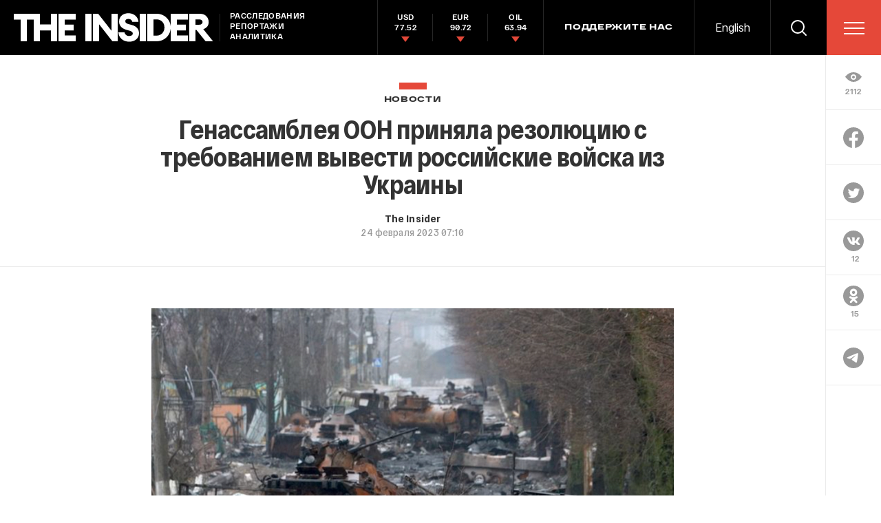

--- FILE ---
content_type: text/html; charset=windows-1251
request_url: https://theins.ru/api/proxy/vk?act=count&index=1&url=https%3A%2F%2Ftheins.ru%2Fnews%2F259656
body_size: 105
content:
VK.Share.count(1, 12);

--- FILE ---
content_type: text/html; charset=utf-8
request_url: https://www.google.com/recaptcha/api2/anchor?ar=1&k=6LfXXlQrAAAAAJfFz-T9_R_zHKzorpYdeA7oEl5d&co=aHR0cHM6Ly90aGVpbnMucnU6NDQz&hl=en&v=PoyoqOPhxBO7pBk68S4YbpHZ&size=invisible&anchor-ms=20000&execute-ms=30000&cb=7fo187f2qwns
body_size: 49486
content:
<!DOCTYPE HTML><html dir="ltr" lang="en"><head><meta http-equiv="Content-Type" content="text/html; charset=UTF-8">
<meta http-equiv="X-UA-Compatible" content="IE=edge">
<title>reCAPTCHA</title>
<style type="text/css">
/* cyrillic-ext */
@font-face {
  font-family: 'Roboto';
  font-style: normal;
  font-weight: 400;
  font-stretch: 100%;
  src: url(//fonts.gstatic.com/s/roboto/v48/KFO7CnqEu92Fr1ME7kSn66aGLdTylUAMa3GUBHMdazTgWw.woff2) format('woff2');
  unicode-range: U+0460-052F, U+1C80-1C8A, U+20B4, U+2DE0-2DFF, U+A640-A69F, U+FE2E-FE2F;
}
/* cyrillic */
@font-face {
  font-family: 'Roboto';
  font-style: normal;
  font-weight: 400;
  font-stretch: 100%;
  src: url(//fonts.gstatic.com/s/roboto/v48/KFO7CnqEu92Fr1ME7kSn66aGLdTylUAMa3iUBHMdazTgWw.woff2) format('woff2');
  unicode-range: U+0301, U+0400-045F, U+0490-0491, U+04B0-04B1, U+2116;
}
/* greek-ext */
@font-face {
  font-family: 'Roboto';
  font-style: normal;
  font-weight: 400;
  font-stretch: 100%;
  src: url(//fonts.gstatic.com/s/roboto/v48/KFO7CnqEu92Fr1ME7kSn66aGLdTylUAMa3CUBHMdazTgWw.woff2) format('woff2');
  unicode-range: U+1F00-1FFF;
}
/* greek */
@font-face {
  font-family: 'Roboto';
  font-style: normal;
  font-weight: 400;
  font-stretch: 100%;
  src: url(//fonts.gstatic.com/s/roboto/v48/KFO7CnqEu92Fr1ME7kSn66aGLdTylUAMa3-UBHMdazTgWw.woff2) format('woff2');
  unicode-range: U+0370-0377, U+037A-037F, U+0384-038A, U+038C, U+038E-03A1, U+03A3-03FF;
}
/* math */
@font-face {
  font-family: 'Roboto';
  font-style: normal;
  font-weight: 400;
  font-stretch: 100%;
  src: url(//fonts.gstatic.com/s/roboto/v48/KFO7CnqEu92Fr1ME7kSn66aGLdTylUAMawCUBHMdazTgWw.woff2) format('woff2');
  unicode-range: U+0302-0303, U+0305, U+0307-0308, U+0310, U+0312, U+0315, U+031A, U+0326-0327, U+032C, U+032F-0330, U+0332-0333, U+0338, U+033A, U+0346, U+034D, U+0391-03A1, U+03A3-03A9, U+03B1-03C9, U+03D1, U+03D5-03D6, U+03F0-03F1, U+03F4-03F5, U+2016-2017, U+2034-2038, U+203C, U+2040, U+2043, U+2047, U+2050, U+2057, U+205F, U+2070-2071, U+2074-208E, U+2090-209C, U+20D0-20DC, U+20E1, U+20E5-20EF, U+2100-2112, U+2114-2115, U+2117-2121, U+2123-214F, U+2190, U+2192, U+2194-21AE, U+21B0-21E5, U+21F1-21F2, U+21F4-2211, U+2213-2214, U+2216-22FF, U+2308-230B, U+2310, U+2319, U+231C-2321, U+2336-237A, U+237C, U+2395, U+239B-23B7, U+23D0, U+23DC-23E1, U+2474-2475, U+25AF, U+25B3, U+25B7, U+25BD, U+25C1, U+25CA, U+25CC, U+25FB, U+266D-266F, U+27C0-27FF, U+2900-2AFF, U+2B0E-2B11, U+2B30-2B4C, U+2BFE, U+3030, U+FF5B, U+FF5D, U+1D400-1D7FF, U+1EE00-1EEFF;
}
/* symbols */
@font-face {
  font-family: 'Roboto';
  font-style: normal;
  font-weight: 400;
  font-stretch: 100%;
  src: url(//fonts.gstatic.com/s/roboto/v48/KFO7CnqEu92Fr1ME7kSn66aGLdTylUAMaxKUBHMdazTgWw.woff2) format('woff2');
  unicode-range: U+0001-000C, U+000E-001F, U+007F-009F, U+20DD-20E0, U+20E2-20E4, U+2150-218F, U+2190, U+2192, U+2194-2199, U+21AF, U+21E6-21F0, U+21F3, U+2218-2219, U+2299, U+22C4-22C6, U+2300-243F, U+2440-244A, U+2460-24FF, U+25A0-27BF, U+2800-28FF, U+2921-2922, U+2981, U+29BF, U+29EB, U+2B00-2BFF, U+4DC0-4DFF, U+FFF9-FFFB, U+10140-1018E, U+10190-1019C, U+101A0, U+101D0-101FD, U+102E0-102FB, U+10E60-10E7E, U+1D2C0-1D2D3, U+1D2E0-1D37F, U+1F000-1F0FF, U+1F100-1F1AD, U+1F1E6-1F1FF, U+1F30D-1F30F, U+1F315, U+1F31C, U+1F31E, U+1F320-1F32C, U+1F336, U+1F378, U+1F37D, U+1F382, U+1F393-1F39F, U+1F3A7-1F3A8, U+1F3AC-1F3AF, U+1F3C2, U+1F3C4-1F3C6, U+1F3CA-1F3CE, U+1F3D4-1F3E0, U+1F3ED, U+1F3F1-1F3F3, U+1F3F5-1F3F7, U+1F408, U+1F415, U+1F41F, U+1F426, U+1F43F, U+1F441-1F442, U+1F444, U+1F446-1F449, U+1F44C-1F44E, U+1F453, U+1F46A, U+1F47D, U+1F4A3, U+1F4B0, U+1F4B3, U+1F4B9, U+1F4BB, U+1F4BF, U+1F4C8-1F4CB, U+1F4D6, U+1F4DA, U+1F4DF, U+1F4E3-1F4E6, U+1F4EA-1F4ED, U+1F4F7, U+1F4F9-1F4FB, U+1F4FD-1F4FE, U+1F503, U+1F507-1F50B, U+1F50D, U+1F512-1F513, U+1F53E-1F54A, U+1F54F-1F5FA, U+1F610, U+1F650-1F67F, U+1F687, U+1F68D, U+1F691, U+1F694, U+1F698, U+1F6AD, U+1F6B2, U+1F6B9-1F6BA, U+1F6BC, U+1F6C6-1F6CF, U+1F6D3-1F6D7, U+1F6E0-1F6EA, U+1F6F0-1F6F3, U+1F6F7-1F6FC, U+1F700-1F7FF, U+1F800-1F80B, U+1F810-1F847, U+1F850-1F859, U+1F860-1F887, U+1F890-1F8AD, U+1F8B0-1F8BB, U+1F8C0-1F8C1, U+1F900-1F90B, U+1F93B, U+1F946, U+1F984, U+1F996, U+1F9E9, U+1FA00-1FA6F, U+1FA70-1FA7C, U+1FA80-1FA89, U+1FA8F-1FAC6, U+1FACE-1FADC, U+1FADF-1FAE9, U+1FAF0-1FAF8, U+1FB00-1FBFF;
}
/* vietnamese */
@font-face {
  font-family: 'Roboto';
  font-style: normal;
  font-weight: 400;
  font-stretch: 100%;
  src: url(//fonts.gstatic.com/s/roboto/v48/KFO7CnqEu92Fr1ME7kSn66aGLdTylUAMa3OUBHMdazTgWw.woff2) format('woff2');
  unicode-range: U+0102-0103, U+0110-0111, U+0128-0129, U+0168-0169, U+01A0-01A1, U+01AF-01B0, U+0300-0301, U+0303-0304, U+0308-0309, U+0323, U+0329, U+1EA0-1EF9, U+20AB;
}
/* latin-ext */
@font-face {
  font-family: 'Roboto';
  font-style: normal;
  font-weight: 400;
  font-stretch: 100%;
  src: url(//fonts.gstatic.com/s/roboto/v48/KFO7CnqEu92Fr1ME7kSn66aGLdTylUAMa3KUBHMdazTgWw.woff2) format('woff2');
  unicode-range: U+0100-02BA, U+02BD-02C5, U+02C7-02CC, U+02CE-02D7, U+02DD-02FF, U+0304, U+0308, U+0329, U+1D00-1DBF, U+1E00-1E9F, U+1EF2-1EFF, U+2020, U+20A0-20AB, U+20AD-20C0, U+2113, U+2C60-2C7F, U+A720-A7FF;
}
/* latin */
@font-face {
  font-family: 'Roboto';
  font-style: normal;
  font-weight: 400;
  font-stretch: 100%;
  src: url(//fonts.gstatic.com/s/roboto/v48/KFO7CnqEu92Fr1ME7kSn66aGLdTylUAMa3yUBHMdazQ.woff2) format('woff2');
  unicode-range: U+0000-00FF, U+0131, U+0152-0153, U+02BB-02BC, U+02C6, U+02DA, U+02DC, U+0304, U+0308, U+0329, U+2000-206F, U+20AC, U+2122, U+2191, U+2193, U+2212, U+2215, U+FEFF, U+FFFD;
}
/* cyrillic-ext */
@font-face {
  font-family: 'Roboto';
  font-style: normal;
  font-weight: 500;
  font-stretch: 100%;
  src: url(//fonts.gstatic.com/s/roboto/v48/KFO7CnqEu92Fr1ME7kSn66aGLdTylUAMa3GUBHMdazTgWw.woff2) format('woff2');
  unicode-range: U+0460-052F, U+1C80-1C8A, U+20B4, U+2DE0-2DFF, U+A640-A69F, U+FE2E-FE2F;
}
/* cyrillic */
@font-face {
  font-family: 'Roboto';
  font-style: normal;
  font-weight: 500;
  font-stretch: 100%;
  src: url(//fonts.gstatic.com/s/roboto/v48/KFO7CnqEu92Fr1ME7kSn66aGLdTylUAMa3iUBHMdazTgWw.woff2) format('woff2');
  unicode-range: U+0301, U+0400-045F, U+0490-0491, U+04B0-04B1, U+2116;
}
/* greek-ext */
@font-face {
  font-family: 'Roboto';
  font-style: normal;
  font-weight: 500;
  font-stretch: 100%;
  src: url(//fonts.gstatic.com/s/roboto/v48/KFO7CnqEu92Fr1ME7kSn66aGLdTylUAMa3CUBHMdazTgWw.woff2) format('woff2');
  unicode-range: U+1F00-1FFF;
}
/* greek */
@font-face {
  font-family: 'Roboto';
  font-style: normal;
  font-weight: 500;
  font-stretch: 100%;
  src: url(//fonts.gstatic.com/s/roboto/v48/KFO7CnqEu92Fr1ME7kSn66aGLdTylUAMa3-UBHMdazTgWw.woff2) format('woff2');
  unicode-range: U+0370-0377, U+037A-037F, U+0384-038A, U+038C, U+038E-03A1, U+03A3-03FF;
}
/* math */
@font-face {
  font-family: 'Roboto';
  font-style: normal;
  font-weight: 500;
  font-stretch: 100%;
  src: url(//fonts.gstatic.com/s/roboto/v48/KFO7CnqEu92Fr1ME7kSn66aGLdTylUAMawCUBHMdazTgWw.woff2) format('woff2');
  unicode-range: U+0302-0303, U+0305, U+0307-0308, U+0310, U+0312, U+0315, U+031A, U+0326-0327, U+032C, U+032F-0330, U+0332-0333, U+0338, U+033A, U+0346, U+034D, U+0391-03A1, U+03A3-03A9, U+03B1-03C9, U+03D1, U+03D5-03D6, U+03F0-03F1, U+03F4-03F5, U+2016-2017, U+2034-2038, U+203C, U+2040, U+2043, U+2047, U+2050, U+2057, U+205F, U+2070-2071, U+2074-208E, U+2090-209C, U+20D0-20DC, U+20E1, U+20E5-20EF, U+2100-2112, U+2114-2115, U+2117-2121, U+2123-214F, U+2190, U+2192, U+2194-21AE, U+21B0-21E5, U+21F1-21F2, U+21F4-2211, U+2213-2214, U+2216-22FF, U+2308-230B, U+2310, U+2319, U+231C-2321, U+2336-237A, U+237C, U+2395, U+239B-23B7, U+23D0, U+23DC-23E1, U+2474-2475, U+25AF, U+25B3, U+25B7, U+25BD, U+25C1, U+25CA, U+25CC, U+25FB, U+266D-266F, U+27C0-27FF, U+2900-2AFF, U+2B0E-2B11, U+2B30-2B4C, U+2BFE, U+3030, U+FF5B, U+FF5D, U+1D400-1D7FF, U+1EE00-1EEFF;
}
/* symbols */
@font-face {
  font-family: 'Roboto';
  font-style: normal;
  font-weight: 500;
  font-stretch: 100%;
  src: url(//fonts.gstatic.com/s/roboto/v48/KFO7CnqEu92Fr1ME7kSn66aGLdTylUAMaxKUBHMdazTgWw.woff2) format('woff2');
  unicode-range: U+0001-000C, U+000E-001F, U+007F-009F, U+20DD-20E0, U+20E2-20E4, U+2150-218F, U+2190, U+2192, U+2194-2199, U+21AF, U+21E6-21F0, U+21F3, U+2218-2219, U+2299, U+22C4-22C6, U+2300-243F, U+2440-244A, U+2460-24FF, U+25A0-27BF, U+2800-28FF, U+2921-2922, U+2981, U+29BF, U+29EB, U+2B00-2BFF, U+4DC0-4DFF, U+FFF9-FFFB, U+10140-1018E, U+10190-1019C, U+101A0, U+101D0-101FD, U+102E0-102FB, U+10E60-10E7E, U+1D2C0-1D2D3, U+1D2E0-1D37F, U+1F000-1F0FF, U+1F100-1F1AD, U+1F1E6-1F1FF, U+1F30D-1F30F, U+1F315, U+1F31C, U+1F31E, U+1F320-1F32C, U+1F336, U+1F378, U+1F37D, U+1F382, U+1F393-1F39F, U+1F3A7-1F3A8, U+1F3AC-1F3AF, U+1F3C2, U+1F3C4-1F3C6, U+1F3CA-1F3CE, U+1F3D4-1F3E0, U+1F3ED, U+1F3F1-1F3F3, U+1F3F5-1F3F7, U+1F408, U+1F415, U+1F41F, U+1F426, U+1F43F, U+1F441-1F442, U+1F444, U+1F446-1F449, U+1F44C-1F44E, U+1F453, U+1F46A, U+1F47D, U+1F4A3, U+1F4B0, U+1F4B3, U+1F4B9, U+1F4BB, U+1F4BF, U+1F4C8-1F4CB, U+1F4D6, U+1F4DA, U+1F4DF, U+1F4E3-1F4E6, U+1F4EA-1F4ED, U+1F4F7, U+1F4F9-1F4FB, U+1F4FD-1F4FE, U+1F503, U+1F507-1F50B, U+1F50D, U+1F512-1F513, U+1F53E-1F54A, U+1F54F-1F5FA, U+1F610, U+1F650-1F67F, U+1F687, U+1F68D, U+1F691, U+1F694, U+1F698, U+1F6AD, U+1F6B2, U+1F6B9-1F6BA, U+1F6BC, U+1F6C6-1F6CF, U+1F6D3-1F6D7, U+1F6E0-1F6EA, U+1F6F0-1F6F3, U+1F6F7-1F6FC, U+1F700-1F7FF, U+1F800-1F80B, U+1F810-1F847, U+1F850-1F859, U+1F860-1F887, U+1F890-1F8AD, U+1F8B0-1F8BB, U+1F8C0-1F8C1, U+1F900-1F90B, U+1F93B, U+1F946, U+1F984, U+1F996, U+1F9E9, U+1FA00-1FA6F, U+1FA70-1FA7C, U+1FA80-1FA89, U+1FA8F-1FAC6, U+1FACE-1FADC, U+1FADF-1FAE9, U+1FAF0-1FAF8, U+1FB00-1FBFF;
}
/* vietnamese */
@font-face {
  font-family: 'Roboto';
  font-style: normal;
  font-weight: 500;
  font-stretch: 100%;
  src: url(//fonts.gstatic.com/s/roboto/v48/KFO7CnqEu92Fr1ME7kSn66aGLdTylUAMa3OUBHMdazTgWw.woff2) format('woff2');
  unicode-range: U+0102-0103, U+0110-0111, U+0128-0129, U+0168-0169, U+01A0-01A1, U+01AF-01B0, U+0300-0301, U+0303-0304, U+0308-0309, U+0323, U+0329, U+1EA0-1EF9, U+20AB;
}
/* latin-ext */
@font-face {
  font-family: 'Roboto';
  font-style: normal;
  font-weight: 500;
  font-stretch: 100%;
  src: url(//fonts.gstatic.com/s/roboto/v48/KFO7CnqEu92Fr1ME7kSn66aGLdTylUAMa3KUBHMdazTgWw.woff2) format('woff2');
  unicode-range: U+0100-02BA, U+02BD-02C5, U+02C7-02CC, U+02CE-02D7, U+02DD-02FF, U+0304, U+0308, U+0329, U+1D00-1DBF, U+1E00-1E9F, U+1EF2-1EFF, U+2020, U+20A0-20AB, U+20AD-20C0, U+2113, U+2C60-2C7F, U+A720-A7FF;
}
/* latin */
@font-face {
  font-family: 'Roboto';
  font-style: normal;
  font-weight: 500;
  font-stretch: 100%;
  src: url(//fonts.gstatic.com/s/roboto/v48/KFO7CnqEu92Fr1ME7kSn66aGLdTylUAMa3yUBHMdazQ.woff2) format('woff2');
  unicode-range: U+0000-00FF, U+0131, U+0152-0153, U+02BB-02BC, U+02C6, U+02DA, U+02DC, U+0304, U+0308, U+0329, U+2000-206F, U+20AC, U+2122, U+2191, U+2193, U+2212, U+2215, U+FEFF, U+FFFD;
}
/* cyrillic-ext */
@font-face {
  font-family: 'Roboto';
  font-style: normal;
  font-weight: 900;
  font-stretch: 100%;
  src: url(//fonts.gstatic.com/s/roboto/v48/KFO7CnqEu92Fr1ME7kSn66aGLdTylUAMa3GUBHMdazTgWw.woff2) format('woff2');
  unicode-range: U+0460-052F, U+1C80-1C8A, U+20B4, U+2DE0-2DFF, U+A640-A69F, U+FE2E-FE2F;
}
/* cyrillic */
@font-face {
  font-family: 'Roboto';
  font-style: normal;
  font-weight: 900;
  font-stretch: 100%;
  src: url(//fonts.gstatic.com/s/roboto/v48/KFO7CnqEu92Fr1ME7kSn66aGLdTylUAMa3iUBHMdazTgWw.woff2) format('woff2');
  unicode-range: U+0301, U+0400-045F, U+0490-0491, U+04B0-04B1, U+2116;
}
/* greek-ext */
@font-face {
  font-family: 'Roboto';
  font-style: normal;
  font-weight: 900;
  font-stretch: 100%;
  src: url(//fonts.gstatic.com/s/roboto/v48/KFO7CnqEu92Fr1ME7kSn66aGLdTylUAMa3CUBHMdazTgWw.woff2) format('woff2');
  unicode-range: U+1F00-1FFF;
}
/* greek */
@font-face {
  font-family: 'Roboto';
  font-style: normal;
  font-weight: 900;
  font-stretch: 100%;
  src: url(//fonts.gstatic.com/s/roboto/v48/KFO7CnqEu92Fr1ME7kSn66aGLdTylUAMa3-UBHMdazTgWw.woff2) format('woff2');
  unicode-range: U+0370-0377, U+037A-037F, U+0384-038A, U+038C, U+038E-03A1, U+03A3-03FF;
}
/* math */
@font-face {
  font-family: 'Roboto';
  font-style: normal;
  font-weight: 900;
  font-stretch: 100%;
  src: url(//fonts.gstatic.com/s/roboto/v48/KFO7CnqEu92Fr1ME7kSn66aGLdTylUAMawCUBHMdazTgWw.woff2) format('woff2');
  unicode-range: U+0302-0303, U+0305, U+0307-0308, U+0310, U+0312, U+0315, U+031A, U+0326-0327, U+032C, U+032F-0330, U+0332-0333, U+0338, U+033A, U+0346, U+034D, U+0391-03A1, U+03A3-03A9, U+03B1-03C9, U+03D1, U+03D5-03D6, U+03F0-03F1, U+03F4-03F5, U+2016-2017, U+2034-2038, U+203C, U+2040, U+2043, U+2047, U+2050, U+2057, U+205F, U+2070-2071, U+2074-208E, U+2090-209C, U+20D0-20DC, U+20E1, U+20E5-20EF, U+2100-2112, U+2114-2115, U+2117-2121, U+2123-214F, U+2190, U+2192, U+2194-21AE, U+21B0-21E5, U+21F1-21F2, U+21F4-2211, U+2213-2214, U+2216-22FF, U+2308-230B, U+2310, U+2319, U+231C-2321, U+2336-237A, U+237C, U+2395, U+239B-23B7, U+23D0, U+23DC-23E1, U+2474-2475, U+25AF, U+25B3, U+25B7, U+25BD, U+25C1, U+25CA, U+25CC, U+25FB, U+266D-266F, U+27C0-27FF, U+2900-2AFF, U+2B0E-2B11, U+2B30-2B4C, U+2BFE, U+3030, U+FF5B, U+FF5D, U+1D400-1D7FF, U+1EE00-1EEFF;
}
/* symbols */
@font-face {
  font-family: 'Roboto';
  font-style: normal;
  font-weight: 900;
  font-stretch: 100%;
  src: url(//fonts.gstatic.com/s/roboto/v48/KFO7CnqEu92Fr1ME7kSn66aGLdTylUAMaxKUBHMdazTgWw.woff2) format('woff2');
  unicode-range: U+0001-000C, U+000E-001F, U+007F-009F, U+20DD-20E0, U+20E2-20E4, U+2150-218F, U+2190, U+2192, U+2194-2199, U+21AF, U+21E6-21F0, U+21F3, U+2218-2219, U+2299, U+22C4-22C6, U+2300-243F, U+2440-244A, U+2460-24FF, U+25A0-27BF, U+2800-28FF, U+2921-2922, U+2981, U+29BF, U+29EB, U+2B00-2BFF, U+4DC0-4DFF, U+FFF9-FFFB, U+10140-1018E, U+10190-1019C, U+101A0, U+101D0-101FD, U+102E0-102FB, U+10E60-10E7E, U+1D2C0-1D2D3, U+1D2E0-1D37F, U+1F000-1F0FF, U+1F100-1F1AD, U+1F1E6-1F1FF, U+1F30D-1F30F, U+1F315, U+1F31C, U+1F31E, U+1F320-1F32C, U+1F336, U+1F378, U+1F37D, U+1F382, U+1F393-1F39F, U+1F3A7-1F3A8, U+1F3AC-1F3AF, U+1F3C2, U+1F3C4-1F3C6, U+1F3CA-1F3CE, U+1F3D4-1F3E0, U+1F3ED, U+1F3F1-1F3F3, U+1F3F5-1F3F7, U+1F408, U+1F415, U+1F41F, U+1F426, U+1F43F, U+1F441-1F442, U+1F444, U+1F446-1F449, U+1F44C-1F44E, U+1F453, U+1F46A, U+1F47D, U+1F4A3, U+1F4B0, U+1F4B3, U+1F4B9, U+1F4BB, U+1F4BF, U+1F4C8-1F4CB, U+1F4D6, U+1F4DA, U+1F4DF, U+1F4E3-1F4E6, U+1F4EA-1F4ED, U+1F4F7, U+1F4F9-1F4FB, U+1F4FD-1F4FE, U+1F503, U+1F507-1F50B, U+1F50D, U+1F512-1F513, U+1F53E-1F54A, U+1F54F-1F5FA, U+1F610, U+1F650-1F67F, U+1F687, U+1F68D, U+1F691, U+1F694, U+1F698, U+1F6AD, U+1F6B2, U+1F6B9-1F6BA, U+1F6BC, U+1F6C6-1F6CF, U+1F6D3-1F6D7, U+1F6E0-1F6EA, U+1F6F0-1F6F3, U+1F6F7-1F6FC, U+1F700-1F7FF, U+1F800-1F80B, U+1F810-1F847, U+1F850-1F859, U+1F860-1F887, U+1F890-1F8AD, U+1F8B0-1F8BB, U+1F8C0-1F8C1, U+1F900-1F90B, U+1F93B, U+1F946, U+1F984, U+1F996, U+1F9E9, U+1FA00-1FA6F, U+1FA70-1FA7C, U+1FA80-1FA89, U+1FA8F-1FAC6, U+1FACE-1FADC, U+1FADF-1FAE9, U+1FAF0-1FAF8, U+1FB00-1FBFF;
}
/* vietnamese */
@font-face {
  font-family: 'Roboto';
  font-style: normal;
  font-weight: 900;
  font-stretch: 100%;
  src: url(//fonts.gstatic.com/s/roboto/v48/KFO7CnqEu92Fr1ME7kSn66aGLdTylUAMa3OUBHMdazTgWw.woff2) format('woff2');
  unicode-range: U+0102-0103, U+0110-0111, U+0128-0129, U+0168-0169, U+01A0-01A1, U+01AF-01B0, U+0300-0301, U+0303-0304, U+0308-0309, U+0323, U+0329, U+1EA0-1EF9, U+20AB;
}
/* latin-ext */
@font-face {
  font-family: 'Roboto';
  font-style: normal;
  font-weight: 900;
  font-stretch: 100%;
  src: url(//fonts.gstatic.com/s/roboto/v48/KFO7CnqEu92Fr1ME7kSn66aGLdTylUAMa3KUBHMdazTgWw.woff2) format('woff2');
  unicode-range: U+0100-02BA, U+02BD-02C5, U+02C7-02CC, U+02CE-02D7, U+02DD-02FF, U+0304, U+0308, U+0329, U+1D00-1DBF, U+1E00-1E9F, U+1EF2-1EFF, U+2020, U+20A0-20AB, U+20AD-20C0, U+2113, U+2C60-2C7F, U+A720-A7FF;
}
/* latin */
@font-face {
  font-family: 'Roboto';
  font-style: normal;
  font-weight: 900;
  font-stretch: 100%;
  src: url(//fonts.gstatic.com/s/roboto/v48/KFO7CnqEu92Fr1ME7kSn66aGLdTylUAMa3yUBHMdazQ.woff2) format('woff2');
  unicode-range: U+0000-00FF, U+0131, U+0152-0153, U+02BB-02BC, U+02C6, U+02DA, U+02DC, U+0304, U+0308, U+0329, U+2000-206F, U+20AC, U+2122, U+2191, U+2193, U+2212, U+2215, U+FEFF, U+FFFD;
}

</style>
<link rel="stylesheet" type="text/css" href="https://www.gstatic.com/recaptcha/releases/PoyoqOPhxBO7pBk68S4YbpHZ/styles__ltr.css">
<script nonce="fctwkGFnwqgGRBWsZz3h4A" type="text/javascript">window['__recaptcha_api'] = 'https://www.google.com/recaptcha/api2/';</script>
<script type="text/javascript" src="https://www.gstatic.com/recaptcha/releases/PoyoqOPhxBO7pBk68S4YbpHZ/recaptcha__en.js" nonce="fctwkGFnwqgGRBWsZz3h4A">
      
    </script></head>
<body><div id="rc-anchor-alert" class="rc-anchor-alert"></div>
<input type="hidden" id="recaptcha-token" value="[base64]">
<script type="text/javascript" nonce="fctwkGFnwqgGRBWsZz3h4A">
      recaptcha.anchor.Main.init("[\x22ainput\x22,[\x22bgdata\x22,\x22\x22,\[base64]/[base64]/[base64]/ZyhXLGgpOnEoW04sMjEsbF0sVywwKSxoKSxmYWxzZSxmYWxzZSl9Y2F0Y2goayl7RygzNTgsVyk/[base64]/[base64]/[base64]/[base64]/[base64]/[base64]/[base64]/bmV3IEJbT10oRFswXSk6dz09Mj9uZXcgQltPXShEWzBdLERbMV0pOnc9PTM/bmV3IEJbT10oRFswXSxEWzFdLERbMl0pOnc9PTQ/[base64]/[base64]/[base64]/[base64]/[base64]\\u003d\x22,\[base64]\\u003d\x22,\[base64]/Dg8K7w4gxXAdzwpJvNwbCuyzCtBnClC1uw6QdXMKFwr3Dsidywr9kDFTDsSrCocKxA0F1w74TRMKWwrkqVMK5w44MF3bCv1TDrBR9wqnDuMKZw5M8w5dRAxvDvMOsw6XDrQMVwqDCji/[base64]/DvG8Rw5Y5X0VxV13ChxUFG8KDG8KEw7Z6acOlw6HCkMO4wr43MyvCnMKMw5rDs8KdR8KoOg5+PlcawrQJw7Evw7tywr/CoAHCrMK2w7MywrZYE8ONOyTCmilcwrjCqMOiwp3CtATCg1UvcMKpcMKgNMO9Z8KjAVHCjjgDJzsKa3jDnhlYwpLCnsOOQ8Knw7oFZMOYJsKrN8KDXnV8XzRyJzHDoFkNwqB5w67DkEV6fMKHw4nDtcODC8Kow5xtP1EHDcOxwo/ClC3Dqi7ChMObZ1NBwqsTwoZnU8Kiaj7CqMOqw67CkSHCk1p0w7fDgFnDhRrCtQVBwpTDi8O4wqk2w6cVacKxDHrCu8K8NMOxwp3DkAcAwo/DhsKPETk+SsOxNFgDUMONWEHDh8Kdw5TDsntAEi4ew4rCisO9w5RgwojDkErCoSNbw6zCrjBkwqgGfSs1YHjCjcKvw5/Co8Kww6I/IwXCtytrwpdxAMK3fcKlwpzCqSAVfDbClX7DulEXw7k9w5jDjDt2UE9BO8K2w75cw4BAwrwIw7TDtgTCvQXCvMKUwr/DuBgLdsKdwprDgQktU8Ofw57DoMK0w7XDsmvCmU1EWMOuG8K3NcKow4nDj8KMAC1owrTCg8ObZmgQJ8KBKAvCs3gGwqFcQV9LTMOxZnDDt13Cn8OWCMOFUTDCikIgY8KYYsKAw7XCsEZlTMOcwoLCpcKpwqHCiRBxw4dTDsO+w5EfLUnDnxV4MVRpw7gRwoQ/[base64]/wqPDvxHCgWwEw53CuMO1McORDMKdw6w7IsKfwqs/woXCtMKmQBIyesO3M8K+w5TDj0AQw60fwp/CnUjDgHFFWsKZw44mw500IxzDtMOQe2zDgVdMTcKCCiLDjEbClyDDsQdiK8KBNMKFw7nDoMKcw6HDjMK2YsOaw6PDj3PDnXTClDJ3woA6w5dNwr4rJcORw6LCjcKQCcKPw7jCtCrDv8O1eMO/wqHDv8OrwoHCucOHwrt2wpJ3w4cmeXPCuR/[base64]/X3jCn8KcV07Cm01SdcOLCsK/wqDDtMKzbsKkMMOjMFZfwpTCr8K+wpzDnMKrJwvDgMO2w75jD8Ktw5TDkMKqw6JQHCPCnMK0JyoHeyDDsMOjw7TCosKcTmwsXsO2N8OgwrU6wq4zVFTDq8OAwpsGwrzChE/DjE/Di8KWdMKIaTUvIMO1wqRDwp7DtRzDs8ObUsOzVzPDjMKKQ8KWw78OZxgBIkpMRsOlQlDCm8OhUMOaw4LDmcO7EcO3w5hqwqTCkcKvw7MWw64rI8OFIgRrw49pZsORw4Rmwq47wqzDicKqwofCsiXCvsKaZ8KzHlRfWmx9YMOPb8Oew7hyw6bDmsKlwo/[base64]/WA/DjmbCpF1Ywqg/[base64]/fE3DrFjDhcKOw6fDiMKwTMKKamh6Si/DncKfMSbDoAUjwo/Chkhgw64yMVRuchFywofDucK5BzN7wo/[base64]/Cu2wPwpExI8Kcw5PDgcK9woRJPErCuw0cNELDk8OrfcKHSGtDw5EMeMOkbMKTwofCkMOoKxbDjsK+woHDshV6w7vCg8OLCMKGesKdHgbChsOYQcO2bwIvw48wwpPDiMOwCcKfZcOIw57CuXjDmAoDwqHDhBPDuyV/w4nCjSY1w5JZdUgbwqYhw6ZQAV3ChwzCu8Kgw5/CpWbCtMO6PsOqBEdSEsKUYMOBwrjDsWXCs8ORP8KYbTzChMKewqLDrsKwKUnCjMO/Y8KQwrxMwrHDrMODwoDDvMOdTzDCmVLCk8Ktw6oAwofCvsK2JTESLnRJwrTCkEdAJw7Cq1tuwrXDn8KVw50iI8Oew69YwrRdwro/bQLCjcOtwpJ5aMKtwqMdWcK7wqBpw4nCkgB/ZsKdwpnCqcKOw5h6wo3CvBPDvl5dOhhhAxfDpsO/wpNbYhMxw4zDvMKgw6vCrmvCj8OGZE4ew6vDvm0QR8Krwp3Dp8KYbcO8HMKewo3Dl0gCPzPCk0XDj8OXwqDCilDCnsOBfWbCqMKgwo0/VVLDjlnDiwvCp3fCqRd3w7TDi3wGSyFfWMKUSxsReznCkMKLY3sIR8OiN8OlwqUiw5VPTsKmUnEvwrLCsMKuLjXDjMKaN8Kow7dTwqIRZSJBwpDCmD7DlCBAw7l2w4M7eMORwppVayzChcOHYVEBw4fDt8Kdw6DDr8OuwqrDkVLDkA/CnlLDpGjDisOuWm/Cp2YzCMK5w690w7PCpELDm8OpZkXDiE/Du8OYQcO1NsKjwqLCl0caw4BgwpkoBsK1w4powrDDvVjCnMKUFijCkCcvQcOyDXzDjiBmGF1rbsKfwpPCgMOLw7N/MlnCssK0bwZPwqMCAgfDmE7DksOMZcOgc8KyZ8KWw7fDiAzDpwjDosKIw4d7wothNsKYw7vCjRnCmGDDgXnDnVbDohLClmTDoAMgAXvDrz1YcEtwa8KcYzvDncO3wpTDocKbwpZRw5szwq/DgE/CmUBEasKWPiw8aCPCk8O+DkHDvcOxwrbDvBxyDXHCrMK/wplmUcKZw4M0wqVoecKxNjZ4bcOHwqs2Y1BNw64qQ8O0w7Z3wqd9UMO6SgjDhMKZw6Yew4rCiMOJBsKuwpl1ccKSVXvDun/ClWzCgER/[base64]/Ds8Kaw4vCgnDCqhTDlMOBwrU5DcOswr/[base64]/w73CoBdawr7CtMOvPcOpw4QAMMO1w5DCvBNUIQBJwpU+QUrDgVZuw5LCjsK4w48nwrbCi8O+wrXCgMK0KkLCsnTChjnDj8KLw6piV8OHU8O6wo46YR7CpDTCqzhqw6NTBWTDhsK/w6zDlE0PFjkewqJnwpFQwr9IAhPDh0DDhXlowpV7w705w4Z/w5TDrEPDncK1w6DDtsKqbDgjw5HDmlHDtsKOwqLCtxXChFYQe01iw5zCohnDkQR2IsKvdcOfwrdpL8KPw4/[base64]/YyvCo23DrAYZw6DDnkfDv8O2PGZxP8KvwqXDmQHCvCk5LzjDt8Owwo06wpZ4H8Ohw7/DuMKJwrbDpcOswr7CicKfP8OTwrfCgDnCvsKvwpkKVsKEDn9Yw7/CnMOfw6/CpDvCnVNQw4HCp1o5w50Zw5TCmcOZaDzDhcOhwoFPwpXCo0M/[base64]/wrANBCnDi8K8UcK/FEvChF7DosK5w7dWEVEPUllkwoUDwq1MwrjCnsKDw6HCpEbDrSNsF8Klw6QqdR7CsMKww5VXCHEYwpwKSsO+LATCplk0w7nCqlDCmksmJ2knRS/DiTAAwovDqsOLGRNyHsK1wrtoZsKww6nDsWAhC3UUXcKQXMOzwpPCnsORwqBdwqjDoAjDjMOIwo0Bw4opwrA+QnTDvkMvw4nCuGDDhMKKCMKbwoQjwrXCk8KcY8OiOMKewpwydmvCokFwJMKuY8O8H8K9wq4dK3TCv8K4Q8KowofCp8Oawpkdew5qw4/Ch8KNI8Krwq0oe37DkF3CnsKfc8KgGSUsw5bDvcOsw4stRsODwrpsMsOnw6MUPcKOw6tse8KwTTwQwolkw4LDgsKXwpLCp8OpcsKGwpzDnlpLw6jCl3LCusKUfcOuLMOgwpZfKsKUAcKsw5kYTcKqw5jDjsKkFR8xwqtmKcOXw5F3w61ew6/DiEXDhC3Cr8OKwqPCrMKxwrjCvHrCmsKZw7/Cm8O5ScOZBGM4EhFMHlrCl1Ijw4jCiUTCisOxIhEDfsKiUCrDh0TCtX/DusKGPcKLekXDn8K5aWHDncOdecOCNEzCqEfDvBnDrg5gUsKSwoNBw43CkMKZw5rCnH7Ci1NqOV9LEG8HdMKpHUN0w5PDvsOICwMnWcOuPHsbw7fCs8OKw6Ztw5rDqiHDhj7CvcOUFHvCkAkCNFcOBV5gwoIBwo3CqyHClMORworDu2IHw7jDvXIFw5HDjw4lel/Dq07Do8O+w54swp3DrcO/w7nDpsOIw6VpQzlJAcKPI1gxw5LCh8OONsOJI8OJHcK7w7fChw8iIcOQfMO2wqhVw7nDnSvCt1LDusKlw47CuW1YZMKsEVhDMAPCkMOCwogJw4jCjMKcIU/CrTgcO8OdwqJew6cRw7ZqwpbDpsK9bFvCucO8wrXCtRHCvcKpXcK0woNuw6PDhS/CtcKRLMKtSk8ZJsKdwo3DuE1NRMKzP8OKwr9jccO3IDMwM8OwK8OEw4/DnxkcMkQtw4bDicKnTHnCr8KMw7vDrxrCp1rClQTCriU/wonCqcKkw4rDrSoxPG5TwrJAZsKRwqELwrDDu27DkQ7DoHJEVyLDpsKkw7bDosOJemrDg3DCv3vDowjCscKSXcK+JMOzwpIIKcKmw5VYXcKxwqkXScOQw5YqXXR/fkLCjcO7HzrCiifDtULDhhrDmGR8M8KsSlcRw4/DhcKuw4tswp1KFcOgeR/DoizCvsK5w7NhZ2LDi8OcwpAXdsODwq/DhsK6KsOpwqXCmSxzwo3Do39RGsKvwpnCh8OcEMK/DMOpwpUZY8KnwoNuJ8ONw6DDjR3Dg8OdMHrDpMOqVcOcAsKEw5jDtMOZRBrDicOdwq/CksOaTcKcwqrDmsOkw5l7wrwHClE4w7pbbnkLQT3DriHDmMO6M8KxfcKIw6s4LMOfOMKow7QJwqXDicKYw7TDkg3DqMO9WcKqeAFTZxzDmsO3H8OJwr/DocKxwo5tw4nDuQshBU/CnHUbRlg9P1YCw7gcEMO9wo5NAB3DkwzDlsOFw452wpBpaMKBNBLDtS8ILcKAWDMFwonCpcOyNMKSf2hyw41eMC3CocODaiPDmRRGw6/CrsOewrt+w5vCmMKZS8OKT1/DpnPCpMOEw7PCqDocwp/[base64]/DpWjDpmJ3NMKNBsKTwobCqcKiwq7Cv8O7wpHCmsOaccOWHgYsbcKcDXHDlcOqwqcWQRJJClPDqsKPw53Duxkcw6lfw44rZUvCl8OWwo/DmsKJwpBpDsKqwpDDjnTDv8KgOTESwpTDoDAYGcO1wrclw746UcKkZBhSUEt8w7hSwovCviYmw57CiMODFWHDhMKowoXDvcOZwqLCocKewqNXwrRpw5LDjWtXwovDgFEsw7vDi8KGwqRlwoPCpQA6wpLCu07Cg8KswqAow5BCc8OqAGlKwoHDgx/CjmvDtQ7DhQHDuMOeCHMFwpouw5rDmkfCusOXwo4KwpFrJcO4wqrDksKfwonCqj0qw5rDscOjCAs2woLCtS4IZFYvw6HCrldRPmTCimLCtnDCmMKmwovDjGfDs1vDsMKBAnVuwrXDncK7woXDgcO3JMK/wqktdHrChA8OwrjCsnQ+BcOMVsKZdSvCg8OTHsOzasKhwohvw6zCn3rDscKUR8KhOcK6wpQqNsOuw6lewpbDo8OoWEUdW8KKw79YWMKlVmLDrMO8wrFYbMOYw5vDnD/CqBokwpYpwqgmQ8KFdcKTMArDlQNld8KkwpHDnsKcw6PDncK5w5rDgnTCv1XCgsKewp/CgcKFw5fCtR7DhsK9O8OQcmTDu8OfwoHDksO3w5rCr8OZw6IJTMKewplFTQQGw7IuwqhYMsO5wq7DlWHCjMKLwozCqsKJJ0dGw5BAw6TCucOww74VEsOjQFbDksKkw6HCrsKfwqTCsQ/[base64]/wpHDgDMzQsKKDUTChBbDq8Kcw4QZNSp0w6UuI8OpVMKSBnglPgbCglfCu8KYDMKmN8KKUVnChcKle8KHbFrCtVHCk8KOMMONwrvDtDIrRgMowqXDkMK+w6vCssOJw5nChsKFYD9sw6/[base64]/[base64]/DhU5PF8Kkw6LCtMK7G2Vgw77DinFNw4vDun1Sw4XDusOyDG7DoULClsKKOUwsw5DCjcOWwqUIwrXCl8KJw7lSw5fDi8KqIFJbTAVQLsK8w77DqWIXwqABAnHCtsO/fcOfJsO6WwxuwpjDjD97wrzCkG3DkMOrw7ZrfcOhwrgmZsK4asKJw5oKw4XDlMK9WhbDl8Kww57DjcOAwpDCh8KfUjkXwqN+UinCrcKTwpPCmsKww4PCosOGw5TCgHLDqRt7wq7DhcO/[base64]/[base64]/[base64]/DicKAw7rCqsOfUcOSw7XCiC4sw58ZVXw3KFvDjsOzaMKMw4tyw5HCpSzDt0XDsGh2fcK7R3Iqe119CcK8KsO+w7PCpwXCh8KEw6BuwovDugDDjsOURcOtLcOXbFgGa2ovw6cvcF7CusKydE48w4zCqVpOWcOvVVXDkh7DhFYrAsOPBinCmMOqwpLCnXs/[base64]/DusO2w5wuwprCusOTQcOsNcKvw6pnwoUMwqMYJlDDvsO2ScOvw7EWw7t1w4E+Lnddw5BKwrNDCcOPWUhAwq7DkMOuw7LDoMK9SSnDiBDDhxDDtWbCu8KIGMOeEg7DicOfAsKAw75nJCHDjQDDpRjCrj8Swq/[base64]/CocOfYsOqC3bDv8O/dsKdw7vDshJvw7TDiRDCjxvCt8OJw5/DicOew5wyw7cYFVE8wo8ncTNmwqLDncOXPMKIw7XCgsKRw5sOJcK2Fz1Vw68qKMKWw6Qmw7t5fcKiwrRcw5gFwp3Do8OeHB/DvjLCgsKQw5bCjHFBW8OWwqzDgRYbS27DlUtOw4s0D8OZw59gZD/DncKMWj4ew6NcNMOYw6jDjcOKJMKoDsOzw7vDlMKxEVdqwrcfRcK0QcO2wpHDuGjCn8Odw57ChikTesOBID/[base64]/CucOtwrAFfMKuwqoRABPDhVEoHMOPw7RQwqLCp8OZwoHCucOxCDTCmMKlwrPCiEjCucKLPcOYw53ClMKTw4DCi0tfZsKbMW8pw6hewqgrwoQuw5Ydw73DvHhTLsOow7wvwoRENjQ+wq/DqEjDqMKfworDpCbCiMOVwrjDgsO8SC8QZ0diCmc5BsOXw6/DksKdw7JKHAcVRsKhw4UXVHjCvU5AQBvDoXhNHnAMwr7DpMOoLTlww7Jow7wgwp3DkEPDhcObOULDs8OmwqFpwqQbwpsbwrzCtwx6Y8KWOMKaw6RCw5U6FMO+XCQyfnzCsivDtMO6wpLDiUQKw7vCmH3DscKaKQ/Cp8OUK8O0w7lFXnbCu0JSYhLDkcOQfsODwoh6wolsc3NJw5rCvcKcWMKEwopAwqnCl8K0TsOrDCEpwo8eRcKhwpXCqibCh8OZdsOgcXnCp3drCMOZwp4Dw7vDmsOEK2RvKHZDwrREw6kOO8OqwpwbwpfDrhxSwpfDgQx/wqnCjlJ/[base64]/DnygjeHBtAzsgwqYBw77Cnn97wqjCug3ChnfCusOlAMKnPMK0wox/YwrDp8KnCHzDvsOWw4DDmgDDiwJKwpDCj3QtwojCskfDjcOyw4sbw4zDtcORwpUZwrsWw7hmw5NndMOpEsOiKm/CpsKTG2MkXMKLw4kqw6XDq2TCsx9vwr3CnMO2wqRvHMKnLSfCrcOyNsOsSC7CrFHDjsKVVBNqBzrDr8OWS1fClMOcwo/[base64]/DuhrDrsK2wp3CpcOIwrR0w5B6J3zDp0LCiybDvUzDu0PCi8KbFsKlUMKzw77DuWJybmHCocOIwpB8w7pBOzPDrBQdDVVGw6c/RAYaw7t9w7vCisONw5R5bsKUw7geJ00MY1DDmsOfL8OtV8K+byEww7NeF8KeHThlwo1Lw4A9wrbCvMOpwqMwM13DvMKFwpfCig9iTEtydsOWHm/DpcOfwrEGSsOVc005ScOZVsOIw55jDjlqXcOSHC/DkADDm8Ocwp7CqsO6esO6wq4iw7zCvsKzJzzDtcKGLMO/eBpvTcOzJkPCqAIkw6vCvjXDjGzDqzjCgWLCrVAuwqPCvzHDkMOFZmAdeMOIw4Vjw4V+w4fDrAdhw75ALMKkBT3CtMKJM8OwR3/CmRTDpRMnBjYOXsO0OsOcw48nw4FYKcOYwpnDkk0kOVbDjcKHwoFCf8OhGn3DvMOYwpnCiMKVwpR9wpVhZ2ddBH/CuhrCmk7DiXTDjMKFcsO5E8OWCG7DncOjfCLDolhUV3vDkcKuNMOQwrkuM08LVsOTPMK/woxpZMKPw6zCh0APQB/CqzJbwrAawrTCjU7DixtJw6p2wrLCl0bClsO/[base64]/[base64]/[base64]/DpEbCrkTChCfDn3tWwoTDiMO1w5EKAMOiwqXCocKmw6d2c8KPwo3Ch8KUacOJecONw4FGBgtZwpLDhWrDv8OAf8Ozw6YjwqJXHsOSVsOiwpshwpIQb1LDg0Zcw6PCqC0zw70YDCnCr8KDw6/CmQDCsQRvPcOmXx/DucOYwqXDvsOQwrvCg2UHFcKywooISivCmMKWwoAmPwk3w5nCkMKCSsO0w4VBSjDCjsK/wr07w41eEMK/w57DosOuwp7DqsOkZk7DiCVHHGDDrXN+cS0lXcODw44fQ8K1FMKDScOFwpgfRcKbw707acKCLMKxVUN/[base64]/Cg8Kkwq/Dr0QQwod1wpd7I8KJw7HCpQjCj1XCqcOrf8Kywp/[base64]/woTDqRHDrsOhTMOVw47Cg8KEOMKYwrB1w4jCkhNxTMOywrJVYDjCpEbDj8KAw7TDnMO7w7FLworCnlFTO8OHw7hkwoViw7R+w7rCocKBM8OXwrDDgcKYfT4cTALDm25HGsKMwrIELWsZeWPDpETDqcKaw702K8Kvw586X8OOwoXDp8KEXcKywpZqwoZ+wq3Ci1zCiS/CjsOvKcK7U8KBw5LDoEN0MWwxwqHDm8OeesO1wooeP8OdQCvChMKYw6TClFrClcKEw4nCvcOnQsOXUCJqPMKJGzhSwqxSw6LDlS5/wrZUw5U9SAnDs8KOw4ZzTsKEwpHCun5KcMO4w47Dj3fClHB1w7kcwrQ6DMKQe04Ywq3DjsOIPVJewrocw5PDohtdw6/DrwgbYFHChDEfRcKGw5nDm2FrI8OwSmR0PMOmNhksw5zCnsK/ERjDoMOZwoHDqlQIwpHCvMOqw6IMw5LDgMOdOsKNIRJ3wo7CnyHDmUEawpbClkBqwrPDrMK5eFUaPsOXJhdBKUrDvcK9UcKpwr3ChMOVMEshwqNyGsKmesO/JMOrL8OOOcOIwobDtsOyAFvDnBtkw6DCpsKlSMKtw5h8w6TDjMOcPCB0c8KQw4PCucOlYzIcaMOpwoFZwrbDmWTCpMOHw7Bua8OVPcKiJ8Kaw6/Cj8O7AEFow6YKw7AfwqvChnfCnMKlEsK+wrnCjgNYwpw8woUwwphcwpHDtUTDpnXCoG1ow6zCucOTwqrDl1fCj8Khw7vDvlrDiRDCvivDpsOYRG7DriLDvMK/wo3DisOnK8O0dcKJNsOxJ8Ojw6LCt8OewqXChGAQMGU6TXFUZ8KLHsK+w4XDksOuw4BnwpbDq3AVZcKXDw53K8OjdkZSw7QRwrMkCsK+UcOZLsKlUsOrGMKYw5ElZF/Dv8OzwrUHRcKxwqtJw5PCkjvClMOvw5fDl8KNw7zDhcOJw5YawolIV8ObwrVpSj3DicOCDsKIwoYUwpLCsVjCqMKFw67DoS7ChcOWdFMSwpfDg1UrUjxfSzBWbRx/wo/DmX1zWsO4a8KSViYBa8OHw4/DuVUSflrCjRxhSHopEnLDo2XDjy3CiArDpcKfLsOidMKYPcKIPMO0TEISHhh5WsKJFX0/w73CkcOxUsKewqR2w5AUw5zDgcOIwp04wonCvDzCkcOqJcKbw4BzMioKPTfCmjcfHz7DmgPCpUspwqk3w4vCjRQeVsKIOsO/[base64]/DnyYjwotfwrDCr8KsP8KAw7XDmUlGwqbCnsKVwotHIj3DmcO2a8Kew7XCrn/CkERiwqUTw7tdw4JgIR3DlHsVwoDCisKya8K6OmXChMOqwocfw6jDrQR4wr9kGjTColXCsGdnw4U5wrN/w5p/YX7Ci8KUw7U8CjBqTFgwXlt3QsOMeUYmwoVJw5PChcOMwoN+MFtcw787Bj1TwrfDpMO3OWbCpHteDsKWZ3Fwf8Orw7LDqcKywr0fJMOGd0ATNsKFZMOvw4IkTMKvWT/[base64]/Do8O+wrDCrsOWw4RIw7XCpsKCYcOxP8OcAijDulLCicKGeSHChsOtw5fDrcOyE1IcL0paw7tQw6d9w4xOwrBeCk3CuVfDkT/Ch1UcVMOzNBU7wqh0wpfCjinDssObw7NubsK0EjnDtzjDhcKAVUzDnlHClx5vT8O4RiIWSg3Ci8Odw4E+w7YoesO3w5vCnnzDh8Ofw7YkwofCt2TDlj8lKDzCslZQeMK4LcKeB8OKasOmGcOYVWjDmMKEJsO6w7HClsK/O8KDw6kxWVXCsSzDv2LCk8KZw6xbDxLCmj/CogVDwrB2wqptw6FxM2NYwohuasO/w5IAwpopIQLCicOsw4fCmMOlwpw4OF/DtjhrKMOEQMKtw54swrXCr8OdPsORw4/DsGfDsQ7ChxbCulPDqMKhCmXDs0poPFrCl8OnwqbCosOhwqHChcOtwo7DtTF8SxhnworDtzFOR2cdIWg4XcOOwo7CgB4SwpfDuDNwwpEAYcK7JcOYwpbCkcO4XgTDgcK9Ll8fwo/DqsOIRiUUw4J7L8OJwpPDrsK0wqY1w5ViwpvCmMKNAsOhJmEBacOkwqQPwq3CtMKgfMO4wrrDr13DkcK0UcKSc8KRw5lKw7bDtxt7w4rDqMOsw5nCkl/[base64]/DsWrCj8K2w43Ds8Ojw7TCiktYwq3Di1nDt8OGw57Do3pBwqp/[base64]/Dr8KswozCqMKaw64ZDnjDicKAJsOowrzDpHxXwrfDq3gkw6sLwoIvccKsw6AFwq8tw5vCkE1YwojChcKCNnjDiEpRbmMiw4h9DsO4dQwRw65Cw4bDjMK+C8KYfcKibyTChcOpbBjCrMOtEHwcMcOCw7zDn37Dg0sxFsKPTHvDiMKpJ2NLR8KCw6rCocKEPW8/wqTDhBjDhMOHwpDCgcO8wo4gwqnCuhN9w597wr1Dw4wWdS7CpMK7wqY3wr55AWwPw7FFFsOJw6DDsABYJsO+asKxNcK0w4PDlsOvC8KeLsKrwozChxjDtVXDvzfCmsKCwo/CkcOhInvDuH5gU8OFw7bDnXdVIx9+VDp6JcO6w5djED1YJk5awoIrw7BXw6hxCcKowr5oDsO1w5I9wr/DisKnRHNTYD7DvSEaw4rCosKMG1wgwpwsMMKfw4LCjlvDkx93w6oHHsKkRcKIfXHDqA/[base64]/DuTPDmm0owoLDlnp+w6NTwqPChkPDoS05LU3DucOsaHPDiWspw7XDgzHCh8OtCcKfHgljw7zDvm3Cowt0w6jCo8OfDsOdV8KRwojCu8KuWkNaa1rCqcKtRBfDrcKiSsK0UcKZECvCnG8mwofDuD/DgGrCuAFBwq/Dt8OCw43DgBtsHcOEw5w4cCA7wpoKwr8QIcK1w7spw5ZVJXV0w413IMKlwoXDucOFw4txIMOUwqjCkcOVwqx7TDDCocK4FsKdRiHCnCoowrjCqDTCrRUBwqHCocKAVcK8DC/[base64]/CuTnCisOVw7zDrHXDsMObw4tmZDzCh1tEPETCpcKkLn9+w5LCnMK9Fm1JScKzbE3DhsKEbH/DtsKrw5BfNGt3HcOTIcKxCAp0an3Cg3jDhyRNw57DqMKBwoV+eTjDm358HMK6w77CkRfDvCTCnMK2LcOzwrgGQ8O0KUhFw4dBK8OtEjB+wpjDvmwyXmZ9w7LDpVc/woIkw6UZeV0KfcKhw7U8w65sXcKdw4MeMMKbHcK8Kh3Dg8OfYCh9w6bChsODbQwZLnbDh8Kww6w6NhoDw7gow7nDjsO8fcOaw48Vw5fClELDgcK0w4HDgsKkVMKaVsODw6TCn8O/U8K6d8KKwrnDgT3DrXzCrE1OHCbDvMKbwpnDvjfClsO5wohGw7fCsWsbw5bDmDg5YsKZfnjDkWrClS3DshLCjMK8w6sCU8KoT8OKOMKHBMO9wq/CosKRwotEw54/w6JnVH/DoGDDncKVQcOCw4VOw5DDqUjDh8KCNFBzEMOOKsKUCzTCrMOdFwIDKMOZwrBRNGnDjUxvwq0Ue8KWEG0ww4zCjlnCk8OwwqRoDsORwqDCk3Uuw4hRUMOaHzbCgkfDuHIRLyTClsOHw6HDtBwAeU8qOcKFwpAuwrVkw5vDiGwTBQfClTjDssKwGB/DrsK0w6Uhw7gfw5VswotiA8K+ZlwAV8Oyw7rDrjZDw5/DvsObwolucsOLH8O6w58Dwo3ChRDDm8KCw4bCj8OEwqtww7fDkcKTV0l4w6HCicKzw7wSb8KPaysEwpkFKDLClMOEw4ldR8OUKilNwqbDuXBjIlB6HcOIwrnDg0Jew48EUcKKEMOZwr3Dg2fCjA7ClsODZ8OqQhXCuMK3wqnCvGpRwq5Xw5ZHG8KJwpo/[base64]/DpWR/w57CkBzDuB/DmsO4woMqNXPCqMK1dlR5w7cgwoRpwq7CqMKrVixYwpTCmMK8w4hNR1PDpsOXw63Dhk02w5PCksKSJ0Ayc8OHJ8K2w5/DmzDDj8OywqLCqcOcRMOLdMKgAMOmw6zChWvDgEF0wpvCskRgPx1swr4CUzF8wonCj0jDqsO/UMO6XcOpWcOswoPCgsKmWsORwqfCmcORY8Kyw7PDn8KHAQvDgTbCv0TDpwx0XD0CwoTDgy/Cv8KNw4bCscOywoZNH8KhwpU7PBhewpt3w7cUwpjDoVscwqbCsA8TNcK9wpfCoMK/Q0/ChsOeIsOKOsKPHTsGPUDCgsK1e8KCwqEZw4PCmwMCwo5rw4jCu8K0UX9uSDcZw7nDnSDCoX/[base64]/DqShaw440wpDDq8OxFMKbQ8KMQ2BaaAHCpw5SwrPCq0fDmyJPdWQ0w7hXc8KRw6xlfCjChcOEZcKUQcOtGMKJWFNCeR/DkRHDosOIUsKPUcOXw6XCkD7CksK5QAUwIFPCj8K/U1MOJEAZPMKew6nDqxXCvh3DjRViwo0lw6bDiwfCoB97U8ONw7DDmGHDtsK2CRPCpH5ow63Dn8KAwoBrwoJrQ8OhwojCjcKtPDoOWxHCkgsvwr4nwpxVTsKbw63DqcO2w7Nbw78MXns+QR/CnMOrIB7DhcK/AcK2SDvCr8OVw4bDl8O6MMOTwrkicBVRwoHDuMOCRVPChsOrw7jDk8OywoVIM8KnTn8BJmllCsOvVMKZUMOXWwvDsjrDjsOZw4lDbDbDj8OEw7XDuA5fT8OhwrpQw7EXw6gcwr7Cmk05WCbDlFnCsMOjXcOhw5orwqTDtcKpw4/[base64]/[base64]/[base64]/XcKkF8OvDS/[base64]/VzHDnMOXccOWIsKXwpvDjDgCacOIwqV0w77Ck05kZ8ORwqFhw5DDhcOiw51kwqsgJiRVw4wFIizCjsO8wqgfw6nDt0I9wo8HUQduR1rCgktmw77DmcKxd8OCBMOtVRnCjsKow4HDlsKIw4xZwr4UNwHCkBrDjU5kwqXDizgubVTCrn9/V0AAw6bDlsOsw7Z7w77CmMKxVMOeBMKlBcKLPX5dworDhmTCnR/[base64]/[base64]/Di8O4wop+blcgw7sLQXLDvcKXRnUXbUonYHt4bWsrw6J8woDCjVVuw6QKwpxHwq0YwqUZw60Dw7wvw7/[base64]/[base64]/Cj8Kuw7AawonDszzCn2dBAhvDhsOOMEAOwqYgwqNSSCPChDXDjMKSw4YMw73DhF4Tw7Eowp5hM37CncKuwp4CwqE0wrBRw49jw7lMwpAmVS87wqnCpyLDqsKpwqHCvVIsFcO1w5LDncKMbEwaQm/CgMKRR3TDp8O5VMOLworCgRd2GcKVwrg6HMOIw4JHC8KvA8KEZUFYwofDqsO6wobCpVIxwqR1wqPCsWrDtMOEQ3h1w6l/w6VRHR/Cp8OtMGjCjiwuwrBFw7Q/ZcO0UzVIwpbDssKrGsKow6N7w7hfbh9SdBXDvXsnX8OYQDTDh8OPT8KdSwojLsOEUcObw4fDhW/DhMOqwqItw5tFJmZMw6zCsxoERsOQwpAPwo3CjsK5CWAZw73DmGNLwqDDvQRUIWDCuWzDmcOpSFliw4fDvcOxwqQnwqDDrT7CiWrCp2XDiHwxfAPCiMKyw7dkKcKbNQdsw6oWw4wJwrrDkikGHcKHw63Ds8KwwobDhMO/OcK+G8OMG8OcQcKHHcKJw7/[base64]/CjVfDnkzDgnlmw6QMw5HDicK8wprDsMKJw5vDuW/Cq8O9B1LCjcOGIcO9wqc2F8KWTsODw4www4IVLj/DoBvDl10BYcKXCEjDlhPCo1kjdhRew4YZw5RkwrEMw5vDgFPDkMKPw4oAfMKBDV3CiwIjw77Ck8OqUk4IZMKnL8OuekLDjMKYPiZnw70QGMKsMsO3NlU8asO/wpXDpGFdwo1+wpzClnHCkD/CqwRVY1rCmMKRwrnCpcKmNRjCnsKuEi4VGyE+w7fChMO1QMKzKBrCiMOGI1FvCywow6c3TcOTwofCocOrw5hUW8OWY3VNwrrDnHlnJMOuwp/Cj1QnEw1iw7HCmsKDA8ODw4/ClDRWCsKed3LDrFnCul8Cw5gqFcKqAsO1w6TCpT7Dg1c6AcO2wrdsbcO8w6PDvMKBwq5+d3AxwpTClsOkSyJRRhLCoQ0tRsOmd8OfDABIw7zDg17DscKmY8K2QcKTBsKKUcKKM8K0wqRxw489Ay/[base64]/DjTnDnhFeC3Ehw6pEwp3CoxRuQ8OpLMO7w5hNZgVSwrEDcHPDhCjCpsOqw4PDkMK7woYhwqNTwo10XsOGwrYpwoDDr8KHw61Yw4bDpMODBcOKYcO6XcOPMG14w64/w7kkNsOTwp59RCPDhMOmNcKyf1XCnMOAwrjDoBjCn8KOwqIrwp4ywqISw7vCjHYIKMK6LBtCUMOjw554BkU2wqPCr0zDlDtFwqfDnErDvU/[base64]/Ds8KvJyjCvQ/DmCTCpiPDkG7DtDAvwqDCgsO6S8K8w5gMwopjwrvCvcKoFD99IS5Vwr/CjsKBw5sawqjDpHnCoBR2J2rCrsOAfCTDpsK7Pm7DjcOHeQTDlxvDnsOoMX7CnFzDssOgwoxoQ8KLWX9JwqR+wqvDmMOsw4pkFV8Tw7vDnMKoG8OnwqzCi8Oow69xwq4tHxpaLCDDgcK/bUvDgsOcwoPCo0PCvR/[base64]/CsMK+RcOfHsKNETfCpQzDucKLw6ohw48AE8OUZRR9w4XCqcKoXlBkcAXCqcKpGGXDt21ORcOQQcKBcysjwobDqcOnwrzDoSsgWcO4w4PCpsKyw6I0w75Bw41Xwr3DoMOgW8OSOsOAw5k4wrorJcKfFXcjw5LCn2AYw67Csm8Ewo/Dkg3Ch309wq3CncO3w5t/AQHDgsKXwplQP8OiccKFw6RSGcO+HBV+einCvcOOVsOfOsOUEA1FYcK7MMKBWnNmKQjDscOrw5s/HsOGXHJIEW1Gw7nCrcOqd0TDnDPDkDzDnzrCmcKKwoo6K8OqwpzCk2rCpMOgQ07Dl1IadCxST8OgSMOjXzDCunUFw7MkF3fDvsKtwofDkMOHLVssw6HDnXUTQ3jCrsKWworCicO9wp3DpMKTw6/CgsKnwotbMGfCt8OKaGMiCsK/w5UAw7/DscOvw5DDnRfDlMK4wrrCkcKRwrM7OcKwdlXCjMKaeMKwHsOQw4zCoklTwoMFw4AiSsK6UyHDp8K+w4rChVDDv8O7woHCh8OBbxUaw4/CpMKewrnDk2Fdw7lcb8OXw6cjP8KKwr5wwqEHB35CXVXDkSJSd1lLw4ZZwrDDocOxwq7DlhcRwpJMwr1MN1Aswq7Dr8O5QcOZAcKxa8KOf2QDwoZaw4zDkH/DsTjCtC8YH8KGwoZRNMODwqZew7nDhEPDiDsaw4rDvcKqw4nDiMO6PsONw4jDrsKZwrduT8KQdStWw4nCjMKbw6rCkyg5JBN8PsKNKEjCtcKhen/Du8K+w6fDnsK8w6bCq8Orb8OawqfDocO4RcKsXMOKwqMdEBPCj0lMdsKMw73DisKsf8OkRsOcw40VDU/CjUfDhz9gfgx9WhtsGEUAw7I8w5cKw7rCgsKmE8KGw5jDk3VAOy4Ac8KWaSLDjcKhw4jDtsKja1/CisO3alrCkMKCHFrDhiVNwqLCjy5iw7DDmmxJBRnDmMOjYXUFSi1XwrnDkW1SIT06wpFvN8KDwqsLCMK+wqsfw40Ef8OdwpDDkSUewpXDiG/ChMOKVEbCvcKyJ8OCHMOAworDmMOXCmISwofCnit1HsOWwpAiQgDDoA4tw5BJNkJNw73CjXNpwpDDgMOFWcOxwqDCgXbDvEc7w7jDrDl8VRpDGlPDpDF+L8O0eQLDssK6woN+WgNUw6Ivw7EcJm/[base64]/DgGUmWsKSw5nDhcKbBsOQN8O6O8Krw6DCu3fDkjnDkcKXUsKKwqJ5wq3Dnz9AXWLDujPClFNVEHdVwp7DmHrChcOqJX3Dg8O4RcOfbcO/X0PCu8KMwoLDm8KQXRTCkGrCrlcow4PDvsKDw63ClMKgwrtPQgbDoMOiwrZuLMOXw6HDigXDu8OmwpzCkEt+VcOdw5U+CMK/[base64]/Dg8OgcMONbcOqRMO4wpTDk8OCKUjCpk9Pwo44wp45w7jChsKFwoFIwrDDvn0TbmE8woUsw5DDmBzCoU1TwpPCoSNQd0DDtl9fwqTCuxLChMOzXUN+AcOdw4nCrcK9w7AjCMKfw7LCszbDonjCv1lkw4tpXwE/w6Jkw7Mew6B9ScK4RWPCkMOXHjHCkzLClAbCo8KJFSBuw6HCuMKfCyHDk8KnH8KIwp5GKMO5w6g0QiBmWAEKwoDCuMO0WMKew6nDjMO6UsOHw7ZBAMOZCX/[base64]/DkMOKZcO8S8KSw4LCmcKFwqYswpPDlcKABsO1wphfw4ZLTDsKATs7woXCm8KJAgnDpMKwbMKgLsK4IyzCnMO/[base64]/DmcKrPjTCocKmKcOuwotHIw4HFMOzw6JjAcOawoPCuiLDq8KxXhbDslzDoMOCUMK0wqXDqcKGw6tDw40vw4Vww5Q2wprDhAhHw7HDhMOCcGVXw54AwoN8w4ssw44GJsKVwrjCoD9zFsKJO8KLw4HDkMKlFA3CpknCnMOFHMKjZ1jCv8ORwp/DtcObS1XDtUVIw6QTw4/ClHl5wo0+b1vDl8OFLMOZwofCrxggwqVnAxTCiGzClDMCJsOYPUPDihvDmxTDjsKfd8O7QXjDtMKXNywsKcKscRTDt8KNWMO5MMOQwrdgNTPCkcKbEcKTGsOvwrXDksOWwpjDqV7Dh18YHsOIRH/DtMKEwoYRwpLCjcKUwqbCpSAlw4VawoLCql3DiDlERAtoP8KNwprDvcOhWsKtYMOuEsOwMiFcVD9qBsOtw7tqR3rDtMKgwrnCiEIuw7PCoUtYd8K5SwnCisK7w4/DrsK/CiNbTMKIf2HDqhULw6bDgsKoDcOtwo/CsCfCsk/DuE/Ci13Cs8Okw7jCpsKCw6gKw73DglPDmMOlfCJCwqAIwofDlMK3w7/Cn8Ocw5Y6wrPDrcO8MhfCkDzCpW1bTMO4csOLRmlaMFXDsE84wqQ4wrzDhhU/wo8bwog7KijCrcKkwo3Do8KTS8OEAsKJUn3DrA3CgWPChsOSD3bCncOFTCk9w4bDoHLCmsO2wobDgi7DkTkzwpoDb8O6awoMwoQ3YHjCpMO/wrw+wok6ISfCrHQ+wooLwpjDsmDCpMKpw55YLB7DtgjCnsKjE8OEw4d4w7pEHMOsw7zCgkPDpR7CscOuT8OocVnCgDI5JsOLGQ4Fw4fCqMKgRRzDtcONw7xzR2jDgcOiw6HDicOYw6NKOnDCkgjCocOwLWJrHcONQMKiw4rDtsOpHlYiwoEPw4/ChcODUMOuXMK4wqoRVhzDtXkUdMKbw5V/w4vDisOAesKTwrfDqgdhUWPDgsKew7DCuD7DnsKhYsOINcORe2M\\u003d\x22],null,[\x22conf\x22,null,\x226LfXXlQrAAAAAJfFz-T9_R_zHKzorpYdeA7oEl5d\x22,0,null,null,null,1,[21,125,63,73,95,87,41,43,42,83,102,105,109,121],[1017145,826],0,null,null,null,null,0,null,0,null,700,1,null,0,\[base64]/76lBhnEnQkZnOKMAhmv8xEZ\x22,1,0,null,null,1,null,0,0,null,null,null,0],\x22https://theins.ru:443\x22,null,[3,1,1],null,null,null,0,3600,[\x22https://www.google.com/intl/en/policies/privacy/\x22,\x22https://www.google.com/intl/en/policies/terms/\x22],\x22vKVMl0YS16lmvVAaJnyCR7tFZGC7enMe6JRMF6V2+0w\\u003d\x22,0,0,null,1,1769114379567,0,0,[85,6,194,44,163],null,[37],\x22RC-Ij1xBRhVCQUjLw\x22,null,null,null,null,null,\x220dAFcWeA42hMbe-wdasZXcS9noYTv7D5xk1BBYCCT0LZoxy32-BwG-b69YP6t1avbiaMqmuTyVi3ma3BJcp6MnCZGeJ_SvGiMCGg\x22,1769197179323]");
    </script></body></html>

--- FILE ---
content_type: application/javascript;charset=UTF-8
request_url: https://theins.ru/api/proxy/ok/dk?st.cmd=extLike&uid=odklcnt0&ref=https%3A%2F%2Ftheins.ru%2Fnews%2F259656
body_size: -620
content:
ODKL.updateCount('','15');